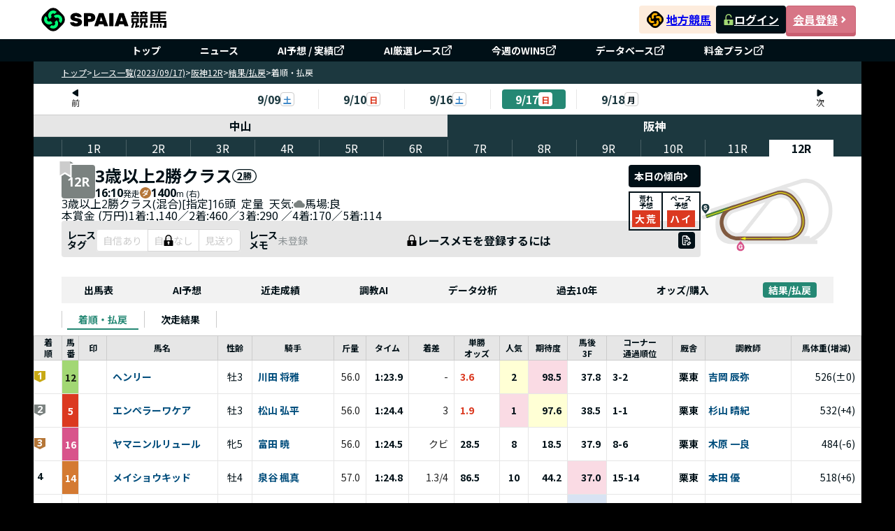

--- FILE ---
content_type: text/html; charset=UTF-8
request_url: https://spaia-keiba.com/race/2304040912/result/arrival
body_size: 5007
content:
<!DOCTYPE html><html lang="ja"><head>
        <!-- Google Tag Manager -->
        <script>(function(w,d,s,l,i){w[l]=w[l]||[];w[l].push({'gtm.start':
        new Date().getTime(),event:'gtm.js'});var f=d.getElementsByTagName(s)[0],
        j=d.createElement(s),dl=l!='dataLayer'?'&l='+l:'';j.async=true;j.src=
        'https://www.googletagmanager.com/gtm.js?id='+i+dl;f.parentNode.insertBefore(j,f);
        })(window,document,'script','dataLayer','GTM-PCJXVBF2');</script>
        <!-- End Google Tag Manager -->
        <link href="https://fonts.googleapis.com/css2?family=Noto+Sans+JP:wght@100..900&amp;display=swap" rel="stylesheet"/><link href="/static/styles/reset.css" rel="stylesheet"/><link href="/static/styles/common.css" rel="stylesheet"/><link rel="stylesheet" href="/static/build/ResultArrival.BNvpneBm.css"/><link rel="stylesheet" href="/static/build/pagination.DE0q59Ew.css"/><link rel="stylesheet" href="/static/build/race-details.vBxT2imZ.css"/><link rel="stylesheet" href="/static/build/useMutationNotice.DHBATib1.css"/><link rel="stylesheet" href="/static/build/_app.BB6R7Oz_.css"/><link rel="stylesheet" href="/static/build/RaceLayout.zZqpfUJV.css"/><link rel="stylesheet" href="/static/build/DateNavigation.CE2WgGJO.css"/><link rel="stylesheet" href="/static/build/NavCategory.BuGgRFFv.css"/><link rel="stylesheet" href="/static/build/ConditionNavigation.DqDB6N7N.css"/><link rel="stylesheet" href="/static/build/RacecourseSwitchingTab.Ce1Qaz3I.css"/><link rel="stylesheet" href="/static/build/Win5IconButton.DoZJyKQI.css"/><link rel="stylesheet" href="/static/build/index.DayxjsF5.css"/><link rel="stylesheet" href="/static/build/LockPredictionBeforeRaceModal.D6UdO-0W.css"/><link rel="stylesheet" href="/static/build/MaskRequirePermission.RrrIVn_f.css"/><link rel="stylesheet" href="/static/build/GradeIcon.DqpOGVG-.css"/><link rel="stylesheet" href="/static/build/NoticeModal.D_CNmqSy.css"/><link rel="stylesheet" href="/static/build/HorseTag.CUm7SOx4.css"/><link rel="stylesheet" href="/static/build/IconRanking.BSCPi1CC.css"/><style id="hono-css">.css-345235325{width:100%;margin:0 auto;background-color:#000;min-width:1184px;display:flex;align-items:center;flex-direction:column}.css-1125191329{background:#FFF;box-sizing:border-box;position:sticky;top:0;z-index:1;width:100%;min-width:1184px;z-index:999}.css-1682064835{box-sizing:border-box;width:1184px;height:56px;margin:0 auto;padding:8px;display:flex;justify-content:space-between;align-items:center;gap:16px}.css-356925134{display:grid;place-items:center;width:187px;height:40px}.css-2179053734{display:block}.css-4069489687{box-sizing:border-box;display:flex;justify-content:flex-end;align-items:center;gap:16px}.css-1868635500{display:flex;justify-content:center;align-items:center;gap:2px;width:110px;height:40px;border-radius:4px;padding:4px;background-color:#FDECDD}.css-3834972903{display:block;width:32px;padding:3px}.css-3704304698{display:inline-block;min-width:4em;font-size:16px;font-weight:bold;font-family:'Noto Sans JP',sans-serif}.css-3077150535{display:flex;align-items:center;gap:8px}.css-3258048156{width:100px;height:40px;border-radius:4px;display:flex;justify-content:center;align-items:center;gap:4px;font-size:16px;font-weight:700;color:#fff;line-height:1;background-color:#001017}.css-3519373065{width:16px;height:16px}.css-998106453{width:100px;height:40px;border-radius:4px;display:flex;justify-content:center;align-items:center;gap:4px;font-size:16px;font-weight:700;color:#fff;line-height:1;background-color:#d77586;border:solid 1px #c85f71;box-shadow:0px 4px 0px 0px #c85f71;&:active{position:relative;top:4px;box-shadow:none}}.css-3725171707{box-sizing:border-box;width:100%;background:#001017}.css-2125583378{box-sizing:border-box;margin:0 auto;width:1184px;list-style:none;display:flex;padding:4px 16px;justify-content:center;align-items:center;align-self:stretch}.css-4171246965{box-sizing:border-box;padding:0 24px;&:not(:first-child){border-left:1px solid rgb(255 255 255 / 0.3)}}.css-2733519630{display:flex;align-items:center;gap:4px;box-sizing:border-box;padding:4px;text-decoration:none;color:#FFF;text-align:center;font-size:14px;font-weight:700;line-height:1}.css-3438674803{align-items:center;background:#1c383f;display:flex;gap:8px;height:32px;padding:8px 40px;width:100%;max-width:1184px}.css-2893636373{color:#ffffff;cursor:pointer;font-size:12px;font-weight:normal;&:hover{text-decoration:underline}&:last-child{font-weight:bold}}.css-1509031612{color:#ffffff;cursor:pointer;font-size:12px;font-weight:normal;&:hover{text-decoration:underline}&:last-child{font-weight:bold}font-weight:bold;pointer-events:none}.css-3183122302{box-sizing:border-box;width:1184px}.css-1230385034{width:100%;min-height:400px;background-color:lightgray}.css-3261342120{box-sizing:border-box;background-color:#001017;color:#fff;width:100%}.css-2488519267{box-sizing:border-box;margin:0 auto;padding:40px 40px 0;display:flex;flex-direction:column;gap:24px;width:1184px}.css-2687139340{height:40px;display:block}.css-3712311452{box-sizing:border-box;display:flex;padding-top:8px;align-items:flex-start;gap:24px;align-self:stretch;flex-wrap:wrap;justify-content:space-between}.css-634194932{display:block;font-size:16px;font-weight:700;line-height:1;padding-bottom:8px;border-bottom:solid 1px rgb(255 255 255 / 0.3)}.css-825296495{box-sizing:border-box;padding:0;list-style:none;display:flex;min-width:160px;flex-direction:column;align-items:flex-start;gap:20px;flex:1 0 0;margin-top:20px}.css-2865547222{display:flex;align-items:center;gap:4px;box-sizing:border-box;font-size:14px;font-weight:400;line-height:1;text-decoration:none;color:#fff;&:hover{color:#a2d744;text-decoration:underline}}.css-1890926036{box-sizing:border-box;font-size:14px;font-weight:400;line-height:1;text-decoration:none;pointer-events:none;color:rgb(255 255 255 / 0.3)}.css-2163884837{padding:24px 0;display:flex;justify-content:flex-end;border-top:solid 1px rgb(255 255 255 / 0.3)}.css-1422225882{margin:0;text-align:right;font-size:14px;font-weight:400;line-height:calc(18 / 14);color:#fff}.css-748686474{text-decoration:none;color:#fff;&:hover{color:#a2d744;text-decoration:underline}}</style><title>結果・払戻-着順・払戻｜3歳以上2勝クラス 2023年9月17日阪神12R【SPAIA競馬】</title><meta charset="utf-8"/><meta name="viewport" content="width=device-width, initial-scale=1.0"/><meta property="og:type" content="website"/><meta property="og:url" content="http://spaia-keiba.com/race/2304040912/result/arrival"/><meta property="og:site_name" content="SPAIA競馬"/><meta property="og:image" content="https://spaia-keiba.com/static/images/ogp/keiba_OGP.png"/><meta name="twitter:site" content="@SPAIA_KEIBA"/><meta name="twitter:card" content="summary_large_image"/><meta name="twitter:creator" content="@SPAIA_KEIBA"/><meta name="twitter:image" content="https://spaia-keiba.com/static/images/ogp/keiba_OGP.png"/><meta name="description" content="2023年9月17日阪神12R3歳以上2勝クラス の着順結果。払い戻し、コーナー通過順位の他、ラップタイムを掲載。"/><meta property="og:title" content="結果・払戻-着順・払戻｜3歳以上2勝クラス 2023年9月17日阪神12R【SPAIA競馬】"/><meta property="og:description" content="2023年9月17日阪神12R3歳以上2勝クラス の着順結果。払い戻し、コーナー通過順位の他、ラップタイムを掲載。"/><meta name="twitter:description" content="2023年9月17日阪神12R3歳以上2勝クラス の着順結果。払い戻し、コーナー通過順位の他、ラップタイムを掲載。"/><link rel="icon" href="/static/images/favicon/favicon.ico"/><link rel="canonical" href="https://spaia-keiba.com/race/2304040912/result/arrival"/><link rel="preconnect" href="https://fonts.googleapis.com"/><link rel="preconnect" href="https://fonts.gstatic.com" crossorigin=""/></head><body class="css-345235325">
        <!-- Google Tag Manager (noscript) -->
        <noscript><iframe src="https://www.googletagmanager.com/ns.html?id=GTM-PCJXVBF2"
        height="0" width="0" style="display:none;visibility:hidden"></iframe></noscript>
        <!-- End Google Tag Manager (noscript) -->
        <script>window.__SPAIA_APP_CONFIG__ = {"v1SiteBaseUrl":"https://v1.spaia-keiba.com","deviceType":"pc"}</script><header class="css-1125191329" style="width:100%;background:#ffffff"><div class="css-1682064835"><div><a href="/races" class="css-356925134"><img src="/static/images/header-logo.svg" alt="SPAIA競馬" class="css-2179053734"/></a></div><div class="css-4069489687"><a href="/nar/" class="css-1868635500" target="_blank"><img src="/static/images/nar-icon.svg" alt="地方競馬" class="css-3834972903"/><span class="css-3704304698">地方競馬</span></a><div class="css-3077150535"><a class="css-3258048156" href="https://v1.spaia-keiba.com/account/login" target="_blank"><img src="/static/images/header/icon-unlock.svg" alt="ログイン" class="css-3519373065"/>ログイン</a><a class="css-998106453" href="https://v1.spaia-keiba.com/account/register" target="_blank">会員登録<img src="/static/images/header/icon-arrow.svg" alt="会員登録" class="css-3519373065"/></a></div></div></div><nav class="css-3725171707"><ul class="css-2125583378"><li class="css-4171246965"><a class="css-2733519630" href="/">トップ</a></li><li class="css-4171246965"><a class="css-2733519630" href="/news">ニュース</a></li><li class="css-4171246965"><a class="css-2733519630" href="https://v1.spaia-keiba.com/kaiba/tipster/analyze" target="_blank">AI予想 / 実績<img src="/static/images/header/icon-external-link.svg" alt="" width="16" height="16"/></a></li><li class="css-4171246965"><a class="css-2733519630" href="https://v1.spaia-keiba.com/account/point/items/selected_race" target="_blank">AI厳選レース<img src="/static/images/header/icon-external-link.svg" alt="" width="16" height="16"/></a></li><li class="css-4171246965"><a class="css-2733519630" href="https://v1.spaia-keiba.com/win5" target="_blank">今週のWIN5<img src="/static/images/header/icon-external-link.svg" alt="" width="16" height="16"/></a></li><li class="css-4171246965"><a class="css-2733519630" href="https://v1.spaia-keiba.com/db" target="_blank">データベース<img src="/static/images/header/icon-external-link.svg" alt="" width="16" height="16"/></a></li><li class="css-4171246965"><a class="css-2733519630" href="https://info.spaia-keiba.com/" target="_blank">料金プラン<img src="/static/images/header/icon-external-link.svg" alt="" width="16" height="16"/></a></li></ul></nav></header><div class="css-3438674803"><a href="/races" class="css-2893636373">トップ</a><span class="css-2893636373">&gt;</span><a href="/races/20230917" class="css-2893636373">レース一覧(2023/09/17)</a><span class="css-2893636373">&gt;</span><a href="/race/2304040912/race-cards" class="css-2893636373">阪神12R</a><span class="css-2893636373">&gt;</span><a href="/race/2304040912/result/arrival" class="css-2893636373">結果/払戻</a><span class="css-2893636373">&gt;</span><span class="css-1509031612">着順・払戻</span></div><main class="css-3183122302"><div class="css-1230385034"><div id="result-arrival-root"></div></div></main><footer class="css-3261342120"><div class="css-2488519267"><a class="css-2687139340" href="/races"><img src="/static/images/footer-logo.svg" alt="SPAIA競馬"/></a><nav class="css-3712311452"><div><span class="css-634194932">サイトマップ</span><ul class="css-825296495"><li><a class="css-2865547222" href="/races">レース&amp;AI</a></li><li><a class="css-2865547222" href="/news">ニュース</a></li><li><a class="css-2865547222" href="https://v1.spaia-keiba.com/kaiba/tipster/analyze" target="_blank">AI予想 / 実績<img src="/static/images/header/icon-external-link.svg" alt="" width="16" height="16"/></a></li><li><a class="css-2865547222" href="https://v1.spaia-keiba.com/account/point/items/selected_race" target="_blank">AI厳選レース<img src="/static/images/header/icon-external-link.svg" alt="" width="16" height="16"/></a></li><li><a class="css-2865547222" href="https://v1.spaia-keiba.com/win5" target="_blank">今週のWIN5<img src="/static/images/header/icon-external-link.svg" alt="" width="16" height="16"/></a></li><li><a class="css-2865547222" href="https://v1.spaia-keiba.com/db" target="_blank">データベース<img src="/static/images/header/icon-external-link.svg" alt="" width="16" height="16"/></a></li><li><a class="css-1890926036" href="/">MY収支分析</a></li><li><a class="css-2865547222" href="/nar/">SPAIA地方競馬</a></li></ul></div><div><span class="css-634194932">サービスについて</span><ul class="css-825296495"><li><a class="css-1890926036" href="/">お知らせ</a></li><li><a class="css-2865547222" href="https://info.spaia-keiba.com/" target="_blank">料金プラン<img src="/static/images/header/icon-external-link.svg" alt="" width="16" height="16"/></a></li><li><a class="css-1890926036" href="/">活用方法</a></li><li><a class="css-2865547222" href="/faq">よくある質問</a></li><li><a class="css-2865547222" href="https://info.spaia-keiba.com/shinbun_print" target="_blank">SPAIA競馬新聞コンビニプリント<img src="/static/images/header/icon-external-link.svg" alt="" width="16" height="16"/></a></li><li><a class="css-2865547222" href="https://v1.spaia-keiba.com/notice/detail/18" target="_blank">競馬を健全にお楽しみいただくために<img src="/static/images/header/icon-external-link.svg" alt="" width="16" height="16"/></a></li></ul></div><div><span class="css-634194932">運営会社</span><ul class="css-825296495"><li><a class="css-2865547222" href="/privacy">プライバシーポリシー</a></li><li><a class="css-2865547222" href="/terms">利用規約</a></li><li><a class="css-2865547222" href="/tokusho">特定商取引法に基づく表記</a></li><li><a class="css-2865547222" href="https://corp.glad-cube.com/company/outline/" target="_blank">運営会社<img src="/static/images/header/icon-external-link.svg" alt="" width="16" height="16"/></a></li><li><a class="css-2865547222" href="https://v1.spaia-keiba.com/contact" target="_blank">お問合せ<img src="/static/images/header/icon-external-link.svg" alt="" width="16" height="16"/></a></li></ul></div><div><span class="css-634194932">関連サイト</span><ul class="css-825296495"><li><a class="css-2865547222" href="https://dragon-dc.com/" target="_blank">DRAGON DATA CENTER<img src="/static/images/header/icon-external-link.svg" alt="" width="16" height="16"/></a></li><li><a class="css-2865547222" href="https://spaia.jp/" target="_blank">SPAIA<img src="/static/images/header/icon-external-link.svg" alt="" width="16" height="16"/></a></li><li><a class="css-2865547222" href="https://www.youtube.com/channel/UClg2gn-n8K51xPXRV1rqX8g" target="_blank">SPAIA競馬ch(YouTube)<img src="/static/images/header/icon-external-link.svg" alt="" width="16" height="16"/></a></li></ul></div></nav><div class="css-2163884837"><p class="css-1422225882">ISMS認証登録番号：ISO/IEC 27001認証取得 No.ISA IS 0311<br/>Copyright© <a class="css-748686474" href="https://spaia-keiba.com/" target="_blank">SPAIA競馬</a> All Rights Reserved.</p></div></div></footer>
    <script async>
      fetch('https://v1.spaia-keiba.com/api/save/login_back', {
        method: 'POST',
        credentials: 'include',
        headers: {
          'Content-Type': 'application/json',
        },
        body: JSON.stringify({
          current_url: 'http://spaia-keiba.com/race/2304040912/result/arrival',
        }),
      })
        .catch((e) => {
          console.error('Failed to save login back:', e);
        });
    </script>
  <script type="module" src="/static/build/race/result-arrival/ResultArrival.BTaHqTod.js"></script></body></html>

--- FILE ---
content_type: text/javascript; charset=utf-8
request_url: https://spaia-keiba.com/static/build/regex.BRykFoBf.js
body_size: 170
content:
const a=Number.MAX_SAFE_INTEGER,s=/^[\p{sc=Han}\p{sc=Hiragana}\p{sc=Katakana}\p{sc=Common}\p{sc=Latin}\p{P}\p{S}\s]*$/u,A=/^\s*[\w-]+(\.[\w-]+)*@([\w-]+\.)+[a-z]{2,}\s*$/,E=/^(?=.*[a-zA-Z])(?=.*\d)[a-zA-Z0-9!@#$%^&*()\-_=+]{8,}$/;export{A as E,a as N,E as P,s as V};


--- FILE ---
content_type: text/javascript; charset=utf-8
request_url: https://spaia-keiba.com/static/build/HorseTag.bWjOBDLd.js
body_size: 647
content:
import{d as H,ad as f,j as g,T as E,B as m}from"./client.BOb0w_ai.js";import{H as O}from"./HorseName.CU35vwdi.js";const T="_text__name_1ugm9_55",t={"horse-tag":"_horse-tag_1ugm9_1","horse-tag__polygon__container":"_horse-tag__polygon__container_1ugm9_5","horse-tag__polygon":"_horse-tag__polygon_1ugm9_5","text-number":"_text-number_1ugm9_24","horse-tag__polygon__container--SP":"_horse-tag__polygon__container--SP_1ugm9_28","horse-tag__name":"_horse-tag__name_1ugm9_51",text__name:T,"horse-tag__name--SP":"_horse-tag__name--SP_1ugm9_61","text__name--SP":"_text__name--SP_1ugm9_65"},B=3,$=P=>{var R,b,j;const e=H.c(21),{horseName:c,horseNumber:i,borderNumber:h}=P.horse,u=P.isSP,x=`${u?t["horse-tag__polygon__container--SP"]:t["horse-tag__polygon__container"]}`,p=(R=f[h])==null?void 0:R.BORDER,S=(b=f[h])==null?void 0:b.BACKGROUND,y=(j=f[h])==null?void 0:j.COLOR;let _;e[0]!==i||e[1]!==y?(_=g.jsx(E,{component:"span",className:t["text-number"],color:y,children:i}),e[0]=i,e[1]=y,e[2]=_):_=e[2];let o;e[3]!==S||e[4]!==_?(o=g.jsx(m,{className:t["horse-tag__polygon"],bgcolor:S,children:_}),e[3]=S,e[4]=_,e[5]=o):o=e[5];let s;e[6]!==x||e[7]!==p||e[8]!==o?(s=g.jsx(m,{className:x,bgcolor:p,children:o}),e[6]=x,e[7]=p,e[8]=o,e[9]=s):s=e[9];const N=`${u?t["horse-tag__name--SP"]:t["horse-tag__name"]}`,d=u?10:14;let n;e[10]!==d?(n={fontSize:d,lineHeight:1,marginInline:"auto"},e[10]=d,e[11]=n):n=e[11];let a;e[12]!==c||e[13]!==n?(a=g.jsx(O,{noEllipsis:!0,truncate:B,sx:n,children:c}),e[12]=c,e[13]=n,e[14]=a):a=e[14];let r;e[15]!==a||e[16]!==N?(r=g.jsx(m,{className:N,children:a}),e[15]=a,e[16]=N,e[17]=r):r=e[17];let l;return e[18]!==r||e[19]!==s?(l=g.jsxs(m,{className:t["horse-tag"],children:[s,r]}),e[18]=r,e[19]=s,e[20]=l):l=e[20],l};export{$ as H};


--- FILE ---
content_type: text/javascript; charset=utf-8
request_url: https://spaia-keiba.com/static/build/RaceLayout.Dnj64P0i.js
body_size: 5812
content:
import{r as h,j as e,B as a,aV as ke,bQ as Ee,H as te,T as E,bR as Se,A as Pe,R as me,d as pe,h as ne,E as ye}from"./client.BOb0w_ai.js";import{u as Te,D as Ae}from"./DateNavigation.CM-bNT7B.js";import{f as Be}from"./navigation-tabs.8FBexwex.js";import{N as Me}from"./NavCategory.Fk7Sgou_.js";import{C as ve}from"./ConditionNavigation.CaWVK_f-.js";import{R as De}from"./RacecourseSwitchingTab.CdSaYduV.js";import{a as Fe,b as Oe,c as Le,u as $e,W as We,R as ze,M as Qe,C as he,d as Ue,e as Ye}from"./Win5IconButton.B3RuDJ1o.js";import{u as je,G as Ge}from"./GradeClassIconChip.DwECSjom.js";import{c as He,u as Ke,d as Ve,e as qe,S as xe,B as Je}from"./race-details.types.pmLrHUSz.js";import{b as Xe,c as j,u as Ze,h as ue,i as be,a as Ie}from"./_app.page.BOWWiRgT.js";import{A as et,L as tt}from"./LockPredictionBeforeRaceModal.vK9A-gy_.js";import{B as st}from"./ButtonToggle.VB3-EJLW.js";import{t as at,f as Z}from"./index.utils.B8NvEdOE.js";import{T as it}from"./TrackTypeIconChip.Uw04JahQ.js";import{B as nt}from"./BaseButton.Dswt7YyT.js";import{N as ct}from"./NoticeModal.CSBMFKJZ.js";const ot="_breadcrumb_16rmb_22",k={"wrapper-template":"_wrapper-template_16rmb_1","box-date-navigate":"_box-date-navigate_16rmb_4","nav-category":"_nav-category_16rmb_7","box-condition-navigation":"_box-condition-navigation_16rmb_11","wrapper-breadcrumb":"_wrapper-breadcrumb_16rmb_14",breadcrumb:ot},rt="_headerRace_muwbc_1",lt="_estimated_muwbc_41",_t="_estimated__block_muwbc_54",dt="_lock_estimated__block_muwbc_68",mt="_label_muwbc_78",ht="_total_muwbc_87",xt="_title_muwbc_97",ut="_title__block_muwbc_135",bt="_name_muwbc_154",pt="_name__text_muwbc_172",jt="_name__title_muwbc_182",gt="_block_muwbc_185",wt="_btn_muwbc_197",Nt="_information_muwbc_226",Ct="_information__time_muwbc_231",ft="_content_muwbc_251",Rt="_content__row1_muwbc_262",kt="_notes_muwbc_19",Et="_notes__tag_muwbc_19",St="_tags_muwbc_351",Pt="_tags__text_muwbc_360",yt="_active_muwbc_409",Tt="_SPheaderRace_muwbc_414",i={headerRace:rt,"box-icon-alert":"_box-icon-alert_muwbc_5","race-detail-header-loading":"_race-detail-header-loading_muwbc_11","button-marked":"_button-marked_muwbc_14","notes__tags--content":"_notes__tags--content_muwbc_19","race-detail__header":"_race-detail__header_muwbc_24","race-detail__header--info":"_race-detail__header--info_muwbc_32","box-estimated":"_box-estimated_muwbc_41",estimated:lt,estimated__block:_t,"box_chip-roughness":"_box_chip-roughness_muwbc_64",lock_estimated__block:dt,label:mt,total:ht,title:xt,"title__race-code":"_title__race-code_muwbc_109","title__race-code-after-race":"_title__race-code-after-race_muwbc_131",title__block:ut,"title__block--row1":"_title__block--row1_muwbc_147",name:bt,"box-alert-icon":"_box-alert-icon_muwbc_166",name__text:pt,name__title:jt,block:gt,btn:wt,"btn-trend":"_btn-trend_muwbc_214","title__block--row2":"_title__block--row2_muwbc_221",information:Nt,information__time:Ct,"information__time--h":"_information__time--h_muwbc_238","information__time--text":"_information__time--text_muwbc_245",content:ft,content__row1:Rt,"box-main-prize":"_box-main-prize_muwbc_277",notes:kt,notes__tag:Et,"box-select-confidence":"_box-select-confidence_muwbc_306","box-lock-select":"_box-lock-select_muwbc_309","box-memo-text":"_box-memo-text_muwbc_321","box-memo-text-content":"_box-memo-text-content_muwbc_333","notes__tag--title":"_notes__tag--title_muwbc_344",tags:St,tags__text:Pt,"f-15":"_f-15_muwbc_368","race-detail__header--map":"_race-detail__header--map_muwbc_372","race-detail__nav":"_race-detail__nav_muwbc_380","race-detail__nav--item":"_race-detail__nav--item_muwbc_392",active:yt,SPheaderRace:Tt,"box-confiden-sp":"_box-confiden-sp_muwbc_414","information__time--text-sp":"_information__time--text-sp_muwbc_546","information__time-sp":"_information__time-sp_muwbc_551"},At=O=>{var ce,oe,re,le,_e;const[t,b]=h.useState(!1),[o,n]=h.useState(),{raceId:c,currentDate:_,placeCode:H,raceNumber:A,setRaceConfidence:f}=O,{raceConfidenceData:w}=Fe(c),{raceUserInfoData:r}=He(c),{data:R,refetch:K}=Oe(c),{raceInfoData:s,isRaceInfoFetching:V,isRaceInfoError:x}=je(c),{data:u}=Ke(c),[q,S]=h.useState(!1),[se,L]=h.useState(!1),[I,$]=h.useState((w==null?void 0:w.raceConfidence)||null),{mutateAsync:J}=Ve(),{mutateAsync:ae}=qe(),{mutateAsync:Y}=Le(c),{userPermission:g,shouldOpenModalForPermission:W}=Xe(),B=g(j.AI_RECOMMENDED_RACE),P=g(j.RACE_AI_ROUGHNESS_PREDICTION),z=g(j.RACE_TIME_RATION_INDICATOR),p=g(j.USER_RACEMEMO),M=g(j.USER_BOOKMARK),N=g(j.USER_RACE_CONFIDENSCE),G=g(j.RACE_PACE_PREDICTION),Q=g(j.RACE_TIME_PREDICTION),C=g(j.RACE_ALERT_INFO),{showAlert:v}=Ze(),[y,D]=h.useState(!1),{listBookmarked:l,setListBookmarked:T}=$e(),ie=async()=>{if(W(j.USER_BOOKMARK,"レースチェック(しおり)機能"))return!1;if(!(M!=null&&M.isDenied))try{if(!y){const m={raceId:String(c)};await J(m,{onSuccess:()=>{if(D(!0),l){const U={raceId:String(c),placeCode:H,raceNumber:A,holdingDate:_},F=[...l,U];T(F)}},onError:()=>{v({message:"エラーが発生しました",type:"error"})}})}if(y){const m={raceId:String(c)};await ae(m,{onSuccess:()=>{if(D(!1),l){const U=l.filter(F=>F.raceId!==String(c));T(U)}},onError:()=>{v({message:"エラーが発生しました",type:"error"})}})}}catch(m){console.error(m)}},ge=async d=>{if(f==null||f(d??null),$(d??null),d!==void 0)try{await Y({raceConfidence:d})}catch(m){console.error(m)}},X=(d,m,U)=>{W(d,U,!1,m)},we=d=>{v({message:d==="success"?"保存しました。":"エラーが発生しました",type:d}),d==="success"&&K()},Ne=(d,m,U,F,ee)=>{var de;switch(d){case!0:return e.jsxs(me.Fragment,{children:[e.jsxs(a,{children:["天気:",m?e.jsx(he,{weatherCode:Number(m),sx:{width:"16px",height:"16px"}}):"-"]}),e.jsxs(a,{sx:{width:"auto"},children:["馬場:",s!=null&&s.isFinished&&(F||ee)?e.jsx(e.Fragment,{children:F??ee}):"-"]}),e.jsxs(a,{children:["予報降水確率: ",U??"-","%"]})]});case!1:return e.jsxs(me.Fragment,{children:[e.jsxs(a,{children:["天気:",m?e.jsx(he,{weatherCode:Number((de=s==null?void 0:s.weatherForecast)==null?void 0:de.weatherCode),sx:{width:"16px",height:"16px"}}):"-"]}),e.jsxs(a,{sx:{width:"auto"},children:["馬場:",F||ee?e.jsx(e.Fragment,{children:F??ee}):"-"]})]});default:return e.jsx(a,{sx:{width:"auto"},children:"馬場: -"})}};h.useEffect(()=>{if(l!=null&&l.length){const d=(l==null?void 0:l.some(m=>String(m.raceId)===String(c)&&m.raceNumber===A&&m.holdingDate===_))??!1;D(d)}},[_,l,c,A]),h.useEffect(()=>{$((w==null?void 0:w.raceConfidence)||null)},[w]);const Ce=h.useMemo(()=>e.jsxs(a,{className:i["box-icon-alert"],children:[e.jsx(a,{className:i["box-alert-icon"],children:r&&C&&e.jsxs(e.Fragment,{children:[(r==null?void 0:r.hasChangeInfo)&&!(C!=null&&C.isDenied)&&e.jsx(ke,{onClick:()=>{L(!0)},sx:{width:"16px",height:"16px"}}),(r==null?void 0:r.hasChangeInfo)&&(C==null?void 0:C.isDenied)&&e.jsx(Ee,{onClick:()=>{L(!0)},sx:{width:"16px",height:"16px"}})]})}),!!(s!=null&&s.isWin5)&&e.jsx(We,{})]}),[C,s,r]),fe=h.useMemo(()=>e.jsx(a,{className:i["box-estimated"],children:P&&z&&G&&Q&&r&&e.jsxs(a,{className:i.estimated,children:[e.jsxs(a,{className:i.estimated__block,sx:{maxWidth:"47px"},children:[e.jsxs(a,{className:i.label,children:[e.jsx(a,{children:"荒れ"}),e.jsx(a,{children:"予想"})]}),s!=null&&s.isFinished&&r.roughnessPrediction?e.jsx(a,{className:i["box_chip-roughness"],sx:{cursor:"move"},children:e.jsx(ue,{roughnessPredictionCode:r.roughnessPrediction})}):e.jsx(e.Fragment,{children:P.isDenied||!r.roughnessPrediction?e.jsx(a,{onClick:()=>{P.isDenied?X(j.RACE_AI_ROUGHNESS_PREDICTION,!0,"荒れ予想"):(b(!0),n(xe.ROUGHNESS_PREDICTION))},className:i.lock_estimated__block,children:e.jsx(te,{sx:{width:12,height:12}})}):e.jsx(a,{className:i["box_chip-roughness"],sx:{cursor:"move"},children:e.jsx(ue,{roughnessPredictionCode:r.roughnessPrediction})})})]}),e.jsxs(a,{className:i.estimated__block,sx:{maxWidth:"63px"},children:[e.jsxs(a,{className:i.label,children:[e.jsx(a,{children:"ペース"}),e.jsx(a,{children:"予想"})]}),s!=null&&s.isFinished&&r.pacePrediction?e.jsx(a,{className:i["box_chip-roughness"],children:e.jsx(be,{pagePredictionCode:r.pacePrediction})}):e.jsx(e.Fragment,{children:G.isDenied||!r.pacePrediction?e.jsx(a,{onClick:()=>{G.isDenied?X(j.RACE_PACE_PREDICTION,!0,"ペース予想"):(b(!0),n(xe.PACE_PREDICTION))},className:i.lock_estimated__block,children:e.jsx(te,{sx:{width:12,height:12}})}):e.jsx(a,{className:i["box_chip-roughness"],children:e.jsx(be,{pagePredictionCode:r.pacePrediction})})})]})]})}),[P,G,Q,z,s,r]),Re=h.useMemo(()=>e.jsxs(a,{className:i.notes,children:[e.jsxs(a,{className:`${i.notes__tag} ${i["f-15"]}`,children:[e.jsxs(a,{className:i["notes__tag--title"],children:[e.jsx(a,{children:"レース"}),e.jsx(a,{children:"タグ"})]}),e.jsxs(a,{className:i["box-select-confidence"],children:[e.jsx(st,{toggleButtonGroupProps:{disabled:N==null?void 0:N.isDenied},sx:{padding:"7px 8px"},value:String(I),listToggle:ze,onChange:d=>{ge(d)}}),(N==null?void 0:N.isDenied)&&e.jsx(a,{onClick:()=>{X(j.USER_RACE_CONFIDENSCE,!1,"レースタグ")},className:i["box-lock-select"],children:e.jsx(te,{fillColor:"#000000",sx:{width:"16px",height:"16px"}})})]})]}),e.jsxs(a,{className:i.notes__tag,sx:{width:"100%"},children:[e.jsxs(a,{className:i["notes__tag--title"],children:[e.jsx(a,{children:"レース"}),e.jsx(a,{children:"メモ"})]}),e.jsxs(a,{className:i.tags,children:[e.jsxs(a,{className:i["notes__tags--content"],children:[e.jsx(a,{className:i.tags__text,children:e.jsx(E,{children:R!=null&&R.memoContent&&!(p!=null&&p.isDenied)?at(R==null?void 0:R.memoContent,80):"未登録"})}),(p==null?void 0:p.isDenied)&&e.jsx(a,{onClick:()=>{X(j.USER_RACEMEMO,!1,"レースメモ")},className:i["box-memo-text"],children:e.jsxs(a,{className:i["box-memo-text-content"],children:[e.jsx(te,{fillColor:"#000000",sx:{width:"16px",height:"16px"}}),e.jsx(E,{children:" レースメモを登録するには "})]})})]}),e.jsx(nt,{onClick:()=>{p!=null&&p.isDenied?X(j.USER_RACEMEMO,!1,"レースメモ"):S(!0)},sx:{width:"24px",minWidth:"24px",height:"24px",backgroundColor:"#001017","&:hover":{backgroundColor:"#001017"}},children:e.jsx(Se,{sx:{width:"16px",height:"16px"}})})]})]})]}),[I,N,p,R]);return e.jsx(e.Fragment,{children:!x&&e.jsxs(a,{className:`${i.headerRace}`,children:[V?e.jsx(a,{className:i["race-detail-header-loading"],children:e.jsx(Ie,{})}):e.jsx(e.Fragment,{children:s&&e.jsx(e.Fragment,{children:e.jsxs(a,{className:i["race-detail__header"],children:[e.jsxs(a,{className:i["race-detail__header--info"],children:[e.jsxs(a,{className:i.title,children:[!!A&&e.jsxs(a,{onClick:ie,className:`${i["title__race-code"]} ${(s==null?void 0:s.isFinished)&&i["title__race-code-after-race"]}`,children:[e.jsx(E,{component:"span",className:i["button-marked"],children:e.jsx(Je,{onClickButtonBookmark:()=>!1,isBookMarked:y})}),A,"R"]}),e.jsxs(a,{className:i.title__block,children:[e.jsxs(a,{className:i["title__block--row1"],children:[e.jsxs(a,{className:i.name,children:[e.jsx(a,{className:i.name__text,children:(s==null?void 0:s.raceTitle)||""}),e.jsx(Ge,{valueRaceClass:s.raceClassCode,sx:{width:"35px",height:"20px"}}),Ce,(r==null?void 0:r.isSelectedRace)&&B&&!(B!=null&&B.isDenied)&&e.jsx(a,{className:i.block,children:"厳選"})]}),e.jsxs(a,{className:i.btn,children:[e.jsx("a",{href:`/races/${u==null?void 0:u.holdingDate}/${u==null?void 0:u.placeCode}/trends/position`,children:e.jsxs(a,{className:i["btn-trend"],sx:{width:"87px"},children:[e.jsx(a,{children:"本日の傾向"}),e.jsx(Pe,{fillColor:"#fff",sx:{width:"7px",height:"10px"}})]})}),fe]})]}),e.jsx(a,{className:i["title__block--row2"],children:e.jsxs(a,{className:i.information,children:[e.jsxs(a,{className:i.information__time,children:[e.jsx(a,{className:i["information__time--h"],children:(s==null?void 0:s.startTime)||""}),e.jsx(a,{className:i["information__time--text"],children:"発走"})]}),!!(s!=null&&s.trackType)&&e.jsx(it,{trackType:s==null?void 0:s.trackType,sx:{width:"16px",height:"16px"}}),e.jsxs(a,{className:`${i.information__time} ${i["information__time-sp"]}`,children:[e.jsx(a,{className:i["information__time--h"],children:(s==null?void 0:s.distance)||""}),e.jsxs(a,{className:`${i["information__time--text"]} ${i["information__time--text-sp"]}`,children:["m ",(s==null?void 0:s.courseDirection)&&`(${s==null?void 0:s.courseDirection})`]})]})]})})]})]}),e.jsxs(a,{className:i.content,children:[e.jsxs(a,{className:i.content__row1,children:[e.jsx(a,{children:(s==null?void 0:s.horseAgeType)||""}),(s==null?void 0:s.raceType)&&e.jsxs(a,{children:[" ",s.raceType]}),e.jsx(a,{sx:{width:"auto"},children:(s==null?void 0:s.raceSymbol)||""}),e.jsxs(a,{children:[(s==null?void 0:s.numOfEntries)||"","頭  "]}),e.jsxs(a,{children:[(s==null?void 0:s.burdenWeightType)||"","  "]}),((ce=s.weatherForecast)==null?void 0:ce.isForecast)!==void 0&&((oe=s.weatherForecast)==null?void 0:oe.weatherCode)!==void 0&&((re=s.weatherForecast)==null?void 0:re.rainyProbability)!==void 0&&Ne((le=s==null?void 0:s.weatherForecast)==null?void 0:le.isForecast,s.weatherForecast.weatherCode,(_e=s.weatherForecast)==null?void 0:_e.rainyProbability,s.turfCondition,s.dirtCondition)]}),e.jsxs(a,{className:i["box-main-prize"],children:[e.jsx(E,{children:"本賞金 (万円)"}),e.jsxs(E,{children:["1着:",s!=null&&s.mainPrize1?Z(s==null?void 0:s.mainPrize1):"-","／2着:",`${s!=null&&s.mainPrize2?Z(s==null?void 0:s.mainPrize2):"-"}／`]}),e.jsxs(E,{children:["3着:",s!=null&&s.mainPrize3?Z(s==null?void 0:s.mainPrize3):"-"," ／4着:",s!=null&&s.mainPrize4?Z(s==null?void 0:s.mainPrize4):"-","／"]}),e.jsxs(E,{children:["5着:",s!=null&&s.mainPrize5?Z(s==null?void 0:s.mainPrize5):"-"]})]})]}),Re]}),e.jsx(a,{className:i["race-detail__header--map"],children:e.jsx("img",{src:s==null?void 0:s.courseImagePath,width:"190",height:"144"})})]})})}),e.jsx(et,{raceId:c,open:se,onClose:()=>{L(!1)}}),e.jsx(Qe,{onClose:()=>{S(!1)},raceId:c,open:q,onSave:we}),o&&e.jsx(tt,{typePrediction:o,open:t,onClose:()=>{b(!1)}})]})})},Bt=O=>{const t=pe.c(3),{annotationText:b}=O;if(!b)return null;let o;t[0]===Symbol.for("react.memo_cache_sentinel")?(o={fontSize:"14px",color:"#db3920",padding:"12px 40px 8px",fontWeight:700},t[0]=o):o=t[0];let n;return t[1]!==b?(n=e.jsx(E,{sx:o,children:b}),t[1]=b,t[2]=n):n=t[2],n},Jt=O=>{const t=pe.c(48),{children:b,date:o,raceId:n,placeCode:c,raceNumber:_,pageNameBreadcrumb:H,navCategoryActive:A,tabs:f,tab:w,lastYear:r,onChangeTab:R,UserPlanLoginWarningMessageComponent:K,useBreadCrumb:s}=O,V=s===void 0?!0:s,{dataPlace:x}=Te(o),{raceInfoData:u,isRaceInfoFetching:q}=je(n),[S,se]=h.useState(),[L,I]=h.useState(f);let $;t[0]===Symbol.for("react.memo_cache_sentinel")?($=[],t[0]=$):$=t[0];const[J,ae]=h.useState($);let Y;t[1]!==x||t[2]!==c?(Y=()=>{var l;if(x!=null&&x.length){const T=(l=x==null?void 0:x.filter(ie=>ie.placeCode===c)[0])==null?void 0:l.place;se(T??"")}},t[1]=x,t[2]=c,t[3]=Y):Y=t[3];const g=x==null?void 0:x.length;let W;t[4]!==x||t[5]!==c||t[6]!==g?(W=[x,g,c],t[4]=x,t[5]=c,t[6]=g,t[7]=W):W=t[7],h.useEffect(Y,W);let B;e:{if(!n){B=f;break e}let l;t[8]!==r||t[9]!==n||t[10]!==f?(l=f==null?void 0:f.map(T=>({...T,href:`/race/${n}/${T.href}${r?`?lastYear=${r}`:""}`})),t[8]=r,t[9]=n,t[10]=f,t[11]=l):l=t[11],B=l}const P=B;let z,p;t[12]!==P?(z=()=>{P&&I(P)},p=[P],t[12]=P,t[13]=z,t[14]=p):(z=t[13],p=t[14]),h.useEffect(z,p);let M;t[15]!==n?(M=()=>{n&&ae(()=>Be.map(T=>({...T,href:`/race/${n}/${T.href}`})))},t[15]=n,t[16]=M):M=t[16];let N;t[17]!==r||t[18]!==n?(N=[n,r],t[17]=r,t[18]=n,t[19]=N):N=t[19],h.useEffect(M,N);const G=Mt;let Q;t[20]!==o||t[21]!==H||t[22]!==S||t[23]!==_?(Q=()=>e.jsxs(a,{className:k["wrapper-breadcrumb"],children:[e.jsx(ne,{className:k.breadcrumb,underline:"hover",href:"/",children:"トップ"}),e.jsx(E,{className:k.breadcrumb,component:"span",children:">"}),o?e.jsxs(ne,{className:k.breadcrumb,underline:"hover",href:`/races/${o}`,children:["レース一覧（",G(o).formattedDate,"）"]}):e.jsx(ne,{className:k.breadcrumb,underline:"hover",href:"/races",children:"レース一覧"}),e.jsx(E,{className:k.breadcrumb,component:"span",children:">"}),e.jsxs(E,{className:k.breadcrumb,children:[S,_,"R : ",H]})]}),t[20]=o,t[21]=H,t[22]=S,t[23]=_,t[24]=Q):Q=t[24];const C=Q;let v;t[25]===Symbol.for("react.memo_cache_sentinel")?(v=e.jsx(ct,{}),t[25]=v):v=t[25];let y;t[26]!==C||t[27]!==K||t[28]!==b||t[29]!==o||t[30]!==q||t[31]!==A||t[32]!==R||t[33]!==S||t[34]!==c||t[35]!==n||t[36]!==(u==null?void 0:u.annotationText)||t[37]!==_||t[38]!==w||t[39]!==J||t[40]!==L||t[41]!==V?(y=e.jsx(a,{className:k["wrapper-template"],children:n?e.jsxs(a,{children:[V&&e.jsx(C,{}),e.jsx(a,{className:k["box-date-navigate"],children:_&&o&&c&&_&&e.jsx(Ae,{currentDate:o,page:"race",raceNumber:_,placeCode:c,raceId:n})}),e.jsx(De,{currentDate:o,page:"race",placeCode:c,raceNumber:_,raceId:n}),_&&e.jsx(Ue,{raceId:String(n),currentDate:o,currentRaceNumber:_,currentPlaceCode:c}),n&&!q&&e.jsx(Bt,{annotationText:(u==null?void 0:u.annotationText)??null}),n&&o&&S&&_&&e.jsx(At,{raceId:n,currentDate:o,placeCode:S,raceNumber:Number(_)}),e.jsx(a,{className:k["nav-category"],children:e.jsx(Me,{listNav:J,activeValue:A,date:o})}),K,w&&e.jsx(a,{className:k["box-condition-navigation"],children:e.jsx(ve,{tabs:L,value:w,onChange:R,date:o})}),b]}):e.jsx(a,{})}),t[26]=C,t[27]=K,t[28]=b,t[29]=o,t[30]=q,t[31]=A,t[32]=R,t[33]=S,t[34]=c,t[35]=n,t[36]=u==null?void 0:u.annotationText,t[37]=_,t[38]=w,t[39]=J,t[40]=L,t[41]=V,t[42]=y):y=t[42];let D;return t[43]!==o||t[44]!==c||t[45]!==n||t[46]!==y?(D=e.jsxs(Ye,{raceId:n,date:o,placeCode:c,children:[v,y]}),t[43]=o,t[44]=c,t[45]=n,t[46]=y,t[47]=D):D=t[47],D};function Mt(O){const t=O.toString(),b=ye(t,"YYYYMMDD"),o=b.format("M/DD");return{dayOfWeek:b.format("dddd").toLowerCase(),formattedDate:o}}export{Jt as R};


--- FILE ---
content_type: image/svg+xml
request_url: https://file.spaia-keiba.com/place_image/floor_view/09_24_1400.svg
body_size: 7162
content:
<svg width="480" height="280" viewBox="0 0 480 280" fill="none" xmlns="http://www.w3.org/2000/svg">
<g clip-path="url(#clip0_3448_4587)">
<rect width="480" height="280" fill="white"/>
<path d="M362.08 148.143C358.352 123.135 348.776 105.575 327.76 82.431C306.744 59.287 279.608 65.671 279.608 65.671L114.136 120.743C114.136 120.743 82.5436 130.319 82.6556 169.519C88.8636 214.919 128.416 216.783 128.416 216.783C128.416 216.783 303.2 216.959 317.12 216.783C359.6 212.527 366.336 176.167 362.08 148.143ZM124.512 205.695C97.1996 197.535 93.6556 172.887 93.6556 172.887C93.6556 172.887 92.4316 167.623 93.6556 161.183C98.4476 137.415 118.664 129.791 118.664 129.791L239.264 89.887L154.136 196.919C154.136 196.919 146.688 208.711 124.52 205.695H124.512ZM351.84 155.855C351.304 164.103 350.776 169.423 347.584 175.007C344.392 180.591 332.552 197.487 332.552 197.487C332.552 197.487 325.24 205.967 314.992 206.183C304.744 206.399 159.896 206.183 159.896 206.183L247.424 95.199C247.424 95.199 257.464 83.359 266.512 80.831C275.56 78.303 282.896 76.039 286 75.647C289.104 75.247 307.152 74.447 318.32 87.087C327.328 100.063 348.112 139.895 348.112 139.895C348.112 139.895 352.368 147.607 351.84 155.855Z" fill="#E6E6E6" stroke="#E6E6E6" stroke-width="3.2" stroke-miterlimit="10"/>
<path d="M473.728 97.327C452.264 18.943 395.336 1.91105 362.704 9.71905C346.744 15.039 33.7998 118.079 33.7998 118.079L38.0558 130.847L4.00781 142.823L8.39181 155.455L59.9998 137.767C59.9998 137.767 54.8158 147.743 54.1438 159.047C53.4798 170.351 52.6798 193.103 59.0638 212.255C65.4478 231.407 87.5278 244.711 106.416 243.911H421.848V230.167H412.712C417.056 227.951 490.392 190.975 473.72 97.327H473.728ZM315.88 231.055C285.728 232.831 129.704 231.055 129.704 231.055C129.704 231.055 79.8238 227.423 70.5118 180.463C61.1998 133.511 97.9118 111.695 108.824 107.167L277.224 52.367C277.224 52.367 315.136 43.191 343.064 77.511C371 111.831 383.28 154.263 375.832 181.927C368.384 209.591 346.04 229.279 315.888 231.055H315.88ZM394.36 223.343V215.007H373.52C373.52 215.007 391.608 199.487 390.28 159.319C386.912 115.071 353.832 51.047 311.272 40.799L367.408 23.111C367.408 23.111 397.736 18.055 418.488 35.351C439.24 52.647 489.256 102.847 444.56 183.263C415.832 214.119 394.368 223.343 394.368 223.343H394.36Z" fill="#E6E6E6"/>
<path d="M23.0715 150.479C23.0715 150.479 77.8075 132.351 95.0075 125.335C103.295 121.951 122.679 102.671 122.679 102.671C122.679 102.671 50.5115 125.959 18.8555 137.535C20.7835 143.031 23.0795 150.487 23.0795 150.487L23.0715 150.479Z" fill="#4E8040"/>
<path d="M343.064 77.511C315.128 43.191 277.224 52.367 277.224 52.367L108.824 107.167C97.9202 111.687 61.2082 133.503 70.5122 180.463C79.8242 227.415 129.704 231.055 129.704 231.055C129.704 231.055 285.736 232.831 315.88 231.055C346.024 229.279 368.376 209.591 375.824 181.927C383.272 154.263 370.992 111.831 343.056 77.511H343.064ZM317.12 216.775C303.2 216.951 128.416 216.775 128.416 216.775C128.416 216.775 88.8642 214.911 82.6562 169.511C82.5442 130.319 114.136 120.735 114.136 120.735L279.608 65.663C279.608 65.663 306.744 59.279 327.76 82.423C348.776 105.567 358.352 123.127 362.08 148.135C366.336 176.159 359.6 212.511 317.12 216.775Z" fill="#805A40"/>
<g clip-path="url(#clip1_3448_4587)">
<path d="M158.672 255.351C158.672 247.399 144.272 233.191 144.272 233.191C144.272 233.191 129.872 247.399 129.872 255.351C129.872 263.303 136.32 269.751 144.272 269.751C152.224 269.751 158.672 263.303 158.672 255.351Z" fill="#D8548B"/>
<path d="M146.704 256.535C145.728 256.535 145.4 256.551 144.8 256.631V253.231C145.512 253.327 145.968 253.343 147.312 253.343H148.848C149.824 253.343 150.536 253.327 151.384 253.247C151.288 253.975 151.248 254.607 151.248 255.855V258.007C151.248 259.367 151.264 259.983 151.384 260.871C150.328 261.543 149.808 261.791 148.944 262.079C147.696 262.503 146.296 262.735 144.872 262.735C142.432 262.735 140.536 262.063 139.168 260.679C137.712 259.223 136.904 256.935 136.904 254.303C136.904 249.255 139.96 246.047 144.8 246.047C147.2 246.047 149.024 246.799 150.288 248.335C150.808 248.927 151.112 249.503 151.424 250.431L147.504 251.335C147.296 250.647 147.064 250.279 146.64 249.951C146.144 249.551 145.504 249.359 144.704 249.359C142.248 249.359 140.904 251.143 140.904 254.367C140.904 256.151 141.304 257.535 142.072 258.383C142.688 259.055 143.624 259.423 144.84 259.423C145.856 259.423 146.68 259.215 147.624 258.735V256.543H146.704V256.535Z" fill="white"/>
</g>
<path d="M143.752 216.783V231.199" stroke="#D8548B" stroke-width="1.6" stroke-miterlimit="10"/>
<path d="M18.2246 137.759L22.5686 150.599" stroke="#1B383F" stroke-width="1.6" stroke-miterlimit="10"/>
<g clip-path="url(#clip2_3448_4587)">
<path d="M32.0002 112.719C32.0002 120.671 17.6002 134.879 17.6002 134.879C17.6002 134.879 3.2002 120.671 3.2002 112.719C3.2002 104.767 9.6482 98.319 17.6002 98.319C25.5522 98.319 32.0002 104.767 32.0002 112.719Z" fill="#1B383F"/>
<path d="M14.9686 115.895C15.0486 116.583 15.1766 116.935 15.4646 117.319C15.9286 117.895 16.7286 118.223 17.7126 118.223C19.1926 118.223 20.0726 117.567 20.0726 116.495C20.0726 115.903 19.7686 115.383 19.2646 115.151C18.8646 114.959 18.3846 114.823 16.3846 114.367C14.6166 113.983 14.0006 113.751 13.2966 113.255C12.0886 112.407 11.4326 111.127 11.4326 109.567C11.4326 106.607 13.8166 104.751 17.6006 104.751C20.0406 104.751 21.9046 105.503 22.9366 106.943C23.4166 107.575 23.6486 108.151 23.8966 109.247L19.8246 109.687C19.5926 108.439 18.9046 107.919 17.4406 107.919C16.2726 107.919 15.4086 108.551 15.4086 109.439C15.4086 109.975 15.6966 110.383 16.3126 110.671C16.5686 110.788 17.4512 110.999 18.9606 111.303C20.4166 111.607 21.3446 111.935 22.0726 112.399C23.4566 113.263 24.1446 114.551 24.1446 116.319C24.1446 117.759 23.6806 118.991 22.8006 119.855C21.6886 120.927 20.0006 121.487 17.7526 121.487C16.1206 121.487 14.5046 121.143 13.4726 120.543C12.5126 120.007 11.8006 119.183 11.4006 118.087C11.2086 117.623 11.1126 117.183 10.9766 116.303L14.9686 115.919V115.895Z" fill="white"/>
</g>
<path fill-rule="evenodd" clip-rule="evenodd" d="M279.198 60.4803C280.128 60.2902 283.691 59.6471 288.776 59.6471C301.836 59.6471 320.132 64.1274 336.341 82.8329C349.719 98.27 359.259 116.049 364.573 133.214C369.892 150.395 370.953 166.872 367.49 179.735C360.758 204.732 340.727 221.16 315.162 222.657C310.745 222.916 241.293 223 191.672 223.059C178.989 223.075 167.601 223.088 158.926 223.103L158.93 225.503C167.547 225.489 178.862 225.475 191.474 225.46C241.098 225.4 310.808 225.317 315.302 225.053C341.914 223.494 362.811 206.339 369.807 180.359C373.424 166.926 372.272 149.967 366.866 132.504C361.454 115.025 351.753 96.9521 338.155 81.2612C321.421 61.9507 302.421 57.2471 288.776 57.2471C283.365 57.2471 279.585 57.9475 278.643 58.1445L278.577 58.1582L20.833 143.035L21.5837 145.315L279.198 60.4803Z" fill="#FFFF00"/>
<path d="M162.256 219.447L144.048 224.351L162.264 229.207L162.256 219.447Z" fill="#FFFF00"/>
</g>
<defs>
<clipPath id="clip0_3448_4587">
<rect width="480" height="280" fill="white"/>
</clipPath>
<clipPath id="clip1_3448_4587">
<rect width="28.8" height="39.104" fill="white" transform="translate(129.872 233.191)"/>
</clipPath>
<clipPath id="clip2_3448_4587">
<rect width="28.8" height="36.56" fill="white" transform="translate(3.2002 98.319)"/>
</clipPath>
</defs>
</svg>


--- FILE ---
content_type: text/javascript; charset=utf-8
request_url: https://spaia-keiba.com/static/build/GradeIconChip.C2wrcIxi.js
body_size: 280
content:
import{j as r}from"./client.BOb0w_ai.js";import{G as s,a as t,b as o,c,d as G}from"./grade-icon.constant.BAXhn3f2.js";const I=({gradeCode:a,sx:e})=>(n=>{switch(n){case"A":return r.jsx(G,{sx:e});case"B":return r.jsx(c,{sx:e});case"C":return r.jsx(o,{sx:e});case"D":return r.jsx(t,{sx:e});case"L":return r.jsx(s,{sx:e});default:return r.jsx(r.Fragment,{})}})(a);export{I as G};
